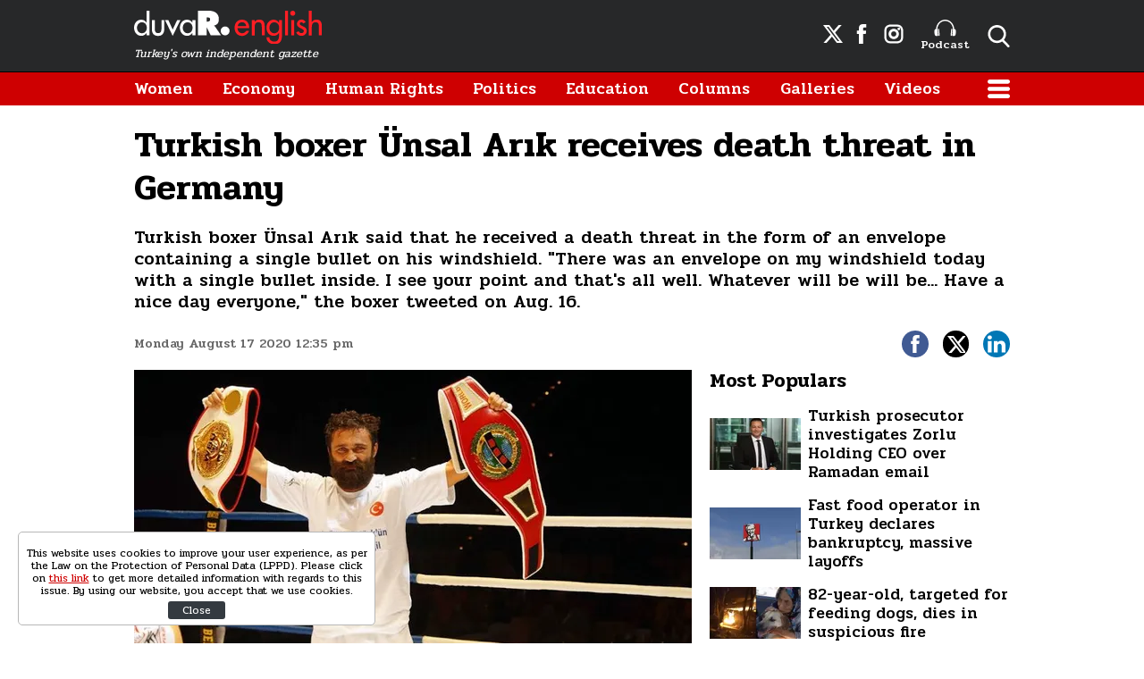

--- FILE ---
content_type: text/html; charset=utf-8
request_url: https://www.google.com/recaptcha/api2/aframe
body_size: 268
content:
<!DOCTYPE HTML><html><head><meta http-equiv="content-type" content="text/html; charset=UTF-8"></head><body><script nonce="GcT9pk25zxrK0RNrU8WRaA">/** Anti-fraud and anti-abuse applications only. See google.com/recaptcha */ try{var clients={'sodar':'https://pagead2.googlesyndication.com/pagead/sodar?'};window.addEventListener("message",function(a){try{if(a.source===window.parent){var b=JSON.parse(a.data);var c=clients[b['id']];if(c){var d=document.createElement('img');d.src=c+b['params']+'&rc='+(localStorage.getItem("rc::a")?sessionStorage.getItem("rc::b"):"");window.document.body.appendChild(d);sessionStorage.setItem("rc::e",parseInt(sessionStorage.getItem("rc::e")||0)+1);localStorage.setItem("rc::h",'1769942565481');}}}catch(b){}});window.parent.postMessage("_grecaptcha_ready", "*");}catch(b){}</script></body></html>

--- FILE ---
content_type: application/javascript; charset=utf-8
request_url: https://fundingchoicesmessages.google.com/f/AGSKWxVA4aRBM5Po9wDj59uicx91LDmGDaimhmgABDypwUpmW6LeRcvOGyJu2BX8Rdu6N_Tg8rqEBXbOwX35H4dIrinymyy6jnFkhtO-KDSSqZ_sMNxjdb7B5WXDEoVckNr832ITNb-uwb7GKymsqcKV2OfdJNuwrIfEs-X1ZAg-te9XJcFS0vTUOdPy9t9f/_=ad-leaderboard-/700_100_/ad728x90-/dartfunctions./ad125.
body_size: -1283
content:
window['10c952ee-afe3-4050-abab-ea05e2d54989'] = true;